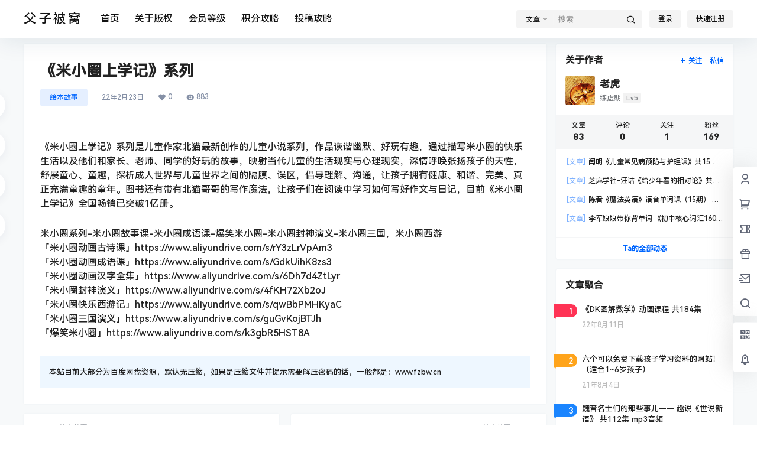

--- FILE ---
content_type: application/javascript
request_url: https://www.fzbw.cn/wp-content/themes/b2/Assets/fontend/library/message.min.js?ver=5.8.0
body_size: 2890
content:
!function(t,e){"object"==typeof exports&&"undefined"!=typeof module?module.exports=e:"function"==typeof define&&define.amd?define([],function(){return e(t)}):t.Qmsg=e(t)}(this,function(t){"function"!=typeof Object.assign&&(Object.assign=function(t){if(null==t)throw new TypeError("Cannot convert undefined or null to object");t=Object(t);for(var e=1;e<arguments.length;e++){var n=arguments[e];if(null!=n)for(var i in n)Object.prototype.hasOwnProperty.call(n,i)&&(t[i]=n[i])}return t}),"classList"in HTMLElement.prototype||Object.defineProperty(HTMLElement.prototype,"classList",{get:function(){var e=this;return{add:function(t){this.contains(t)||(e.className+=" "+t)},remove:function(t){this.contains(t)&&(t=new RegExp(t),e.className=e.className.replace(t,""))},contains:function(t){return-1!=e.className.indexOf(t)},toggle:function(t){this.contains(t)?this.remove(t):this.add(t)}}}});var l=t&&t.QMSG_GLOBALS&&t.QMSG_GLOBALS.NAMESPACE||"qmsg",a={opening:"MessageMoveIn",done:"",closing:"MessageMoveOut"},m=Object.assign({position:"center",type:"info",showClose:!1,timeout:2500,animation:!0,autoClose:!0,content:"",onClose:null,maxNums:5,html:!1},t&&t.QMSG_GLOBALS&&t.QMSG_GLOBALS.DEFAULTS),c={info:'<svg width="16" height="16" viewBox="0 0 48 48" fill="none" xmlns="http://www.w3.org/2000/svg"><rect width="48" height="48" fill="white" fill-opacity="0.01"/><path d="M24 44C29.5228 44 34.5228 41.7614 38.1421 38.1421C41.7614 34.5228 44 29.5228 44 24C44 18.4772 41.7614 13.4772 38.1421 9.85786C34.5228 6.23858 29.5228 4 24 4C18.4772 4 13.4772 6.23858 9.85786 9.85786C6.23858 13.4772 4 18.4772 4 24C4 29.5228 6.23858 34.5228 9.85786 38.1421C13.4772 41.7614 18.4772 44 24 44Z" fill="#1890ff" stroke="#1890ff" stroke-width="4" stroke-linejoin="round"/><path fill-rule="evenodd" clip-rule="evenodd" d="M24 11C25.3807 11 26.5 12.1193 26.5 13.5C26.5 14.8807 25.3807 16 24 16C22.6193 16 21.5 14.8807 21.5 13.5C21.5 12.1193 22.6193 11 24 11Z" fill="#FFF"/><path d="M24.5 34V20H23.5H22.5" stroke="#FFF" stroke-width="4" stroke-linecap="round" stroke-linejoin="round"/><path d="M21 34H28" stroke="#FFF" stroke-width="4" stroke-linecap="round" stroke-linejoin="round"/></svg>',warning:'<svg width="16" height="16" viewBox="0 0 48 48" fill="none" xmlns="http://www.w3.org/2000/svg"><rect width="48" height="48" fill="white" fill-opacity="0.01"/><path d="M24 44C29.5228 44 34.5228 41.7614 38.1421 38.1421C41.7614 34.5228 44 29.5228 44 24C44 18.4772 41.7614 13.4772 38.1421 9.85786C34.5228 6.23858 29.5228 4 24 4C18.4772 4 13.4772 6.23858 9.85786 9.85786C6.23858 13.4772 4 18.4772 4 24C4 29.5228 6.23858 34.5228 9.85786 38.1421C13.4772 41.7614 18.4772 44 24 44Z" fill="#faad14" stroke="#faad14" stroke-width="4" stroke-linejoin="round"/><path fill-rule="evenodd" clip-rule="evenodd" d="M24 37C25.3807 37 26.5 35.8807 26.5 34.5C26.5 33.1193 25.3807 32 24 32C22.6193 32 21.5 33.1193 21.5 34.5C21.5 35.8807 22.6193 37 24 37Z" fill="#FFF"/><path d="M24 12V28" stroke="#FFF" stroke-width="4" stroke-linecap="round" stroke-linejoin="round"/></svg>',error:'<svg width="16" height="16" viewBox="0 0 48 48" fill="none" xmlns="http://www.w3.org/2000/svg"><rect width="48" height="48" fill="white" fill-opacity="0.01"/><path d="M24 44C35.0457 44 44 35.0457 44 24C44 12.9543 35.0457 4 24 4C12.9543 4 4 12.9543 4 24C4 35.0457 12.9543 44 24 44Z" fill="#f5222d" stroke="#f5222d" stroke-width="4" stroke-linejoin="round"/><path d="M29.6569 18.3431L18.3432 29.6568" stroke="#FFF" stroke-width="4" stroke-linecap="round" stroke-linejoin="round"/><path d="M18.3432 18.3431L29.6569 29.6568" stroke="#FFF" stroke-width="4" stroke-linecap="round" stroke-linejoin="round"/></svg>',success:'<svg width="16" height="16" viewBox="0 0 48 48" fill="none" xmlns="http://www.w3.org/2000/svg"><rect width="48" height="48" fill="white" fill-opacity="0.01"/><path d="M24 4L29.2533 7.83204L35.7557 7.81966L37.7533 14.0077L43.0211 17.8197L41 24L43.0211 30.1803L37.7533 33.9923L35.7557 40.1803L29.2533 40.168L24 44L18.7467 40.168L12.2443 40.1803L10.2467 33.9923L4.97887 30.1803L7 24L4.97887 17.8197L10.2467 14.0077L12.2443 7.81966L18.7467 7.83204L24 4Z" fill="#52c41a" stroke="#52c41a" stroke-width="4" stroke-linecap="round" stroke-linejoin="round"/><path d="M17 24L22 29L32 19" stroke="#FFF" stroke-width="4" stroke-linecap="round" stroke-linejoin="round"/></svg>',loading:'<svg class="animate-turn" width="16" height="16" viewBox="0 0 48 48" fill="none" xmlns="http://www.w3.org/2000/svg"><rect width="48" height="48" fill="white" fill-opacity="0.01"/><path d="M4 24C4 35.0457 12.9543 44 24 44V44C35.0457 44 44 35.0457 44 24C44 12.9543 35.0457 4 24 4" stroke="#1890ff" stroke-width="4" stroke-linecap="round" stroke-linejoin="round"/><path d="M36 24C36 17.3726 30.6274 12 24 12C17.3726 12 12 17.3726 12 24C12 30.6274 17.3726 36 24 36V36" stroke="#1890ff" stroke-width="4" stroke-linecap="round" stroke-linejoin="round"/></svg>',close:'<svg width="16" height="16" viewBox="0 0 48 48" fill="none" xmlns="http://www.w3.org/2000/svg"><rect width="48" height="48" fill="white" fill-opacity="0.01"/><path d="M14 14L34 34" stroke="#909399" stroke-width="4" stroke-linecap="round" stroke-linejoin="round"/><path d="M14 34L34 14" stroke="#909399" stroke-width="4" stroke-linecap="round" stroke-linejoin="round"/></svg>'},e=void 0!==(t=document.createElement("div").style).animationName||void 0!==t.WebkitAnimationName||void 0!==t.MozAnimationName||void 0!==t.msAnimationName||void 0!==t.OAnimationName;function g(){for(var t=l,e=0;e<arguments.length;++e)t+="-"+arguments[e];return t}function f(t){var e=this;e.settings=Object.assign({},m,t||{}),e.id=h.instanceCount;var n=(n=e.settings.timeout)&&parseInt(0<=n)&parseInt(n)<=Math.NEGATIVE_INFINITY?parseInt(n):m.timeout;e.timeout=n,e.settings.timeout=n,e.timer=null;var i=document.createElement("div"),o=c[e.settings.type||"info"],s=g("content-"+e.settings.type||"info");s+=e.settings.showClose?" "+g("content-with-close"):"";var r=e.settings.content||"",t=c.close,n=e.settings.showClose?'<i class="qmsg-icon qmsg-icon-close">'+t+"</i>":"",t=document.createElement("span");e.settings.html?t.innerHTML=r:t.innerText=r,i.innerHTML='<div class="qmsg-content">            <div class="'+s+'">                <i class="qmsg-icon">'+o+"</i>"+t.outerHTML+n+"</div>        </div>",i.classList.add(g("item")),i.style.textAlign=e.settings.position;n=document.querySelector("."+l);n||((n=document.createElement("div")).classList.add(l,g("wrapper"),g("is-initialized")),document.body.appendChild(n)),n.appendChild(i),e.$wrapper=n,e.$elem=i,d(e,"opening"),e.settings.showClose&&i.querySelector(".qmsg-icon-close").addEventListener("click",function(){e.close()}.bind(i)),i.addEventListener("animationend",function(t){var e=t.target;t.animationName==a.closing&&(clearInterval(this.timer),this.destroy()),e.style.animationName="",e.style.webkitAnimationName=""}.bind(e)),e.settings.autoClose&&(e.timer=setInterval(function(){this.timeout-=10,this.timeout<=0&&(clearInterval(this.timer),this.close())}.bind(e),10),e.$elem.addEventListener("mouseover",function(){clearInterval(this.timer)}.bind(e)),e.$elem.addEventListener("mouseout",function(){"closing"!=this.state&&(this.timer=setInterval(function(){this.timeout-=10,this.timeout<=0&&(clearInterval(this.timer),this.close())}.bind(e),10))}.bind(e)))}function d(t,e){e&&a[e]&&(t.state=e,t.$elem.style.animationName=a[e])}function n(t,e){var n=Object.assign({},m);return 0===arguments.length?n:t instanceof Object?Object.assign(n,t):(n.content=t.toString(),e instanceof Object?Object.assign(n,e):n)}function i(t){t=t||{};var e,n,i,o,s=JSON.stringify(t),r=-1;for(n in this.oMsgs){var l=this.oMsgs[n];if(l.config==s){r=n,e=l.inst;break}}if(r<0){this.instanceCount++;var a={};a.id=this.instanceCount,a.config=s,(e=new f(t)).id=this.instanceCount,e.count="",a.inst=e,this.oMsgs[this.instanceCount]=a;var c=this.oMsgs.length,d=this.maxNums;if(d<c)for(var h=0,u=this.oMsgs;h<c-d;h++)u[h]&&u[h].inst.settings.autoClose&&u[h].inst.close()}else e.count=e.count?99<=e.count?e.count:e.count+1:2,i=e,o=g("count"),t=i.$elem.querySelector("."+g("content")),(a=t.querySelector("."+o))||((a=document.createElement("span")).classList.add(o),t.appendChild(a)),a.innerHTML=i.count,a.style.animationName="",a.style.animationName="MessageShake",i.timeout=i.settings.timeout||m.timeout;return e.$elem.setAttribute("data-count",e.count),e}f.prototype.destroy=function(){this.$elem.parentNode&&this.$elem.parentNode.removeChild(this.$elem),clearInterval(this.timer),h.remove(this.id)},f.prototype.close=function(){d(this,"closing"),e?h.remove(this.id):this.destroy();var t=this.settings.onClose;t&&t instanceof Function&&t.call(this)};var h={version:"0.0.1",instanceCount:0,oMsgs:[],maxNums:m.maxNums||5,config:function(t){m=t&&t instanceof Object?Object.assign(m,t):m,this.maxNums=m.maxNums&&0<m.maxNums?parseInt(m.maxNums):3},info:function(t,e){e=n(t,e);return e.type="info",i.call(this,e)},warning:function(t,e){e=n(t,e);return e.type="warning",i.call(this,e)},success:function(t,e){e=n(t,e);return e.type="success",i.call(this,e)},error:function(t,e){e=n(t,e);return e.type="error",i.call(this,e)},loading:function(t,e){e=n(t,e);return e.type="loading",e.autoClose=!1,i.call(this,e)},remove:function(t){this.oMsgs[t]&&delete this.oMsgs[t]},closeAll:function(){for(var t in this.oMsgs)this.oMsgs[t]&&this.oMsgs[t].inst.close()}};return h});